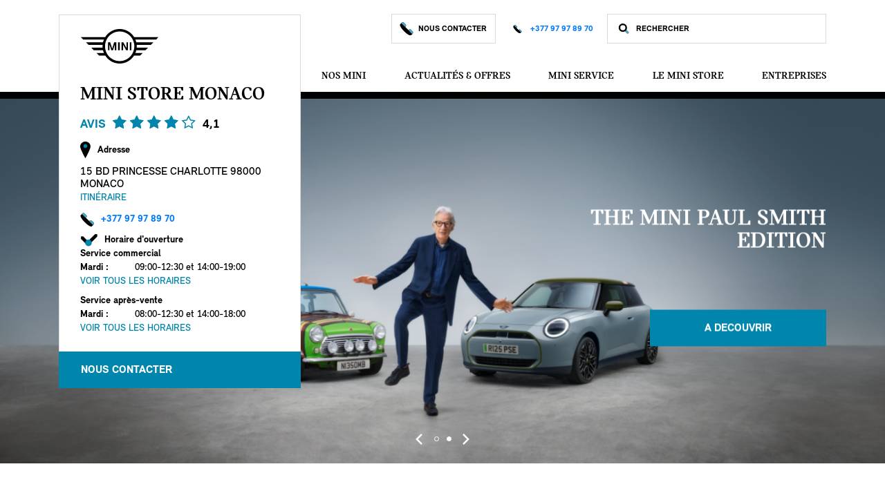

--- FILE ---
content_type: text/html; charset=UTF-8
request_url: https://partenaire.mini.fr/monaco/
body_size: 21508
content:
<!DOCTYPE html>
<html lang="fr" dir="ltr" prefix="og: https://ogp.me/ns#">
<head>
  <script src="https://cdn.jsdelivr.net/npm/css-vars-ponyfill@1"></script>
  <link type="text/css" rel="stylesheet" href="https://cdnjs.cloudflare.com/ajax/libs/font-awesome/4.7.0/css/font-awesome.min.css" media="all">
  <meta charset="utf-8" />
<meta name="description" content="Votre concessionnaire MINI Store Monaco situé à Monaco propose un large choix de MINI neuves et d&#039;occasion. Trouvez votre modèle !" />
<link rel="shortlink" href="https://partenaire.mini.fr/monaco/" />
<link rel="canonical" href="https://partenaire.mini.fr/monaco/" />
<meta name="Generator" content="Drupal 10 (https://www.drupal.org)" />
<meta name="MobileOptimized" content="width" />
<meta name="HandheldFriendly" content="true" />
<meta name="viewport" content="width=device-width, initial-scale=1.0" />
<link rel="icon" href="/themes/custom/mini_base/favicon.ico" type="image/vnd.microsoft.icon" />

    <title>Concessionnaire MINI Store Monaco | 98</title>
    <link rel="stylesheet" media="all" href="/sites/default/files/css/css_8TjlvDjKFIzHXA8lfh17PgtnqMVLeggM16_GV0WJ51c.css?delta=0&amp;language=fr&amp;theme=mini_base&amp;include=eJxFzDEKwCAMQNELWXOkEjFoIGowpsXbl3bp8oc3_Madz4RGUGQklMPWFu4lKE4sE7Ua5OmKEn-J3tWTsFXKwbYtavA-wsV0G3yNbWQXegAkaiW5" />
<link rel="stylesheet" media="all" href="/sites/default/files/css/css_6HEw3WjqstBqLuZfxGvbAY3VZvA2Khw0NHaAecWKJho.css?delta=1&amp;language=fr&amp;theme=mini_base&amp;include=eJxFzDEKwCAMQNELWXOkEjFoIGowpsXbl3bp8oc3_Madz4RGUGQklMPWFu4lKE4sE7Ua5OmKEn-J3tWTsFXKwbYtavA-wsV0G3yNbWQXegAkaiW5" />

      
        <script>
            document.domain = "mini.fr"; // comment 2018-11-29: Set this value to use a cross-subdomain DOM control. "mini.fr" is the correct value for now, no need to change.
            var ctaContactSelector = "#contact-action";/*** TO BE CHANGED ***/ // comment 2018-11-29: Change this value to the selector of the cta CONTACT.
        </script>
                  <script type="application/ld+json">
            {
              "@context" : "https://schema.org",
              "@type" : "AutoDealer",
              "name" : "MINI STORE MONACO",
              "image": "https://partenaire.mini.fr//themes/custom/mini_base/favicon.ico",
              "logo": "https://partenaire.mini.fr//themes/custom/mini_base/favicon.ico",
              "sameAs": ["https:\/\/www.facebook.com\/MINISTOREMONACO\/","https:\/\/www.instagram.com\/ministoremonaco\/?hl=fr","https:\/\/www.linkedin.com\/company\/mini-mystore-monaco\/"],
              "@id": "https://partenaire.mini.fr/monaco/",
              "url": "https://partenaire.mini.fr/monaco/",
              "telephone": "+377 97 97 89 70",
              "priceRange": "€€€",
              "address": {
                "@type": "PostalAddress",
                "streetAddress": "15 Bd Princesse Charlotte ",
                "addressLocality": "monaco",
                "postalCode": "98000",
                "addressCountry": "FR"
              },
              "openingHours": ["Mo 09:00-12:30","Mo 14:00-19:00","Tu 09:00-12:30","Tu 14:00-19:00","We 09:00-12:30","We 14:00-19:00","Th 09:00-12:30","Th 14:00-19:00","Fr 09:00-12:30","Fr 14:00-19:00","Sa 10:00-12:30","Sa 14:00-18:00"]
            }
          </script>
                                      <!--ePaas script-->
            <script type="text/javascript" src="https://www.bmw.com/etc/clientlibs/wcmp/consentcontroller.fallback/epaas.js" onload="epaas.api.initialize({tenant: 'partenaire_mini_fr-_monaco', locale: 'fr_FR', async: false})"></script>
            <!--end ePaas script-->
                          <!-- adobe tag -->
        <script src="//assets.adobedtm.com/8917c9d60a77/c621582fc030/launch-0c3c3f130fb8.min.js" async></script>
        <!-- adobe tag -->
</head>

<body>

<a href="#main-content" class="visually-hidden focusable">
  Aller au contenu principal
</a>

<div class="visuallyhidden">
  <svg xmlns="http://www.w3.org/2000/svg" xmlns:xlink="http://www.w3.org/1999/xlink"><symbol id="icon-0-km" viewBox="0 0 42 42"><path d="M21 41.3l-4.6-3.1-5.5.4-2.4-5-5-2.4.4-5.5L.7 21l3.1-4.6-.4-5.5 5-2.4 2.4-5 5.5.4L21 .7l4.6 3.1 5.5-.4 2.4 5 5 2.4-.4 5.5 3.1 4.6-3.1 4.6.4 5.5-5 2.4-2.4 5-5.5-.4-4.6 3.3zm-4.5-5.2c.3 0 .6.1.9.3l3.6 2.4 3.6-2.4c.3-.2.7-.3 1-.3l4.3.3 1.9-3.9c.2-.3.4-.6.8-.8l3.9-1.9-.3-4.3c0-.4.1-.7.3-1l2.4-3.6-2.4-3.6c-.2-.3-.3-.7-.3-1l.3-4.3-3.9-1.9c-.3-.2-.6-.4-.8-.8l-1.9-3.9-4.3.3c-.4 0-.7-.1-1-.3L21 3.2l-3.6 2.4c-.3.2-.7.3-1 .3l-4.3-.3-1.9 3.9c-.2.3-.4.6-.8.8l-3.9 1.9.3 4.3c0 .4-.1.7-.3 1L3.2 21l2.4 3.6c.2.3.3.7.3 1l-.3 4.3 3.9 1.9c.3.2.6.4.8.8l1.9 3.9 4.3-.4zm-8.1-2.7zM4 25.7zm34-9.4zm-4.6-7.9z"/><path d="M13.5 27.3c3.2 0 5.2-2.9 5.2-7.3 0-4.5-2.2-7.5-5.2-7.5s-5.2 3-5.2 7.5c0 4.4 2 7.3 5.2 7.3zm0-.9c-1.5 0-2.6-2.7-2.6-6.4s1.1-6.4 2.6-6.4 2.6 2.8 2.6 6.4c0 3.7-1.1 6.4-2.6 6.4zm11.3-.8L22.9 23l1.6-1.7h.7V21h-2v.3h.7L22.2 23h-.4v-4.7l-1.6.1v.3h.8v6.9h-.7v.3h2.2v-.3h-.7v-2.2h.4l1.8 2.5h1.5v-.3h-.7zm8.1 0v-3c0-1.1-.5-1.7-1.5-1.7-.6 0-1.1.3-1.4.7-.2-.5-.7-.7-1.3-.7-.6 0-1 .2-1.3.6V21l-1.5.1v.3h.7v4.3h-.7v.3H28v-.3h-.6v-3.1c0-.7.5-1.2 1.1-1.2.6 0 .8.4.8 1.2v3.2h-.6v.3h2.1v-.3h-.6v-3.1c0-.7.5-1.2 1.1-1.2.6 0 .8.4.8 1.2v3.2h-.6v.3h2.1v-.3h-.7z" fill="#0085ac"/></symbol><symbol id="icon-24-months-assitance" viewBox="0 0 80 80"><path d="M53.307 5S35.806 1.667 33.472 15.833C31.138 30 40 36 40 36s15.505 3 20.122 0c4.616-3 10.322-16.4 8.017-19.333-2.305-2.933-3.5-1.667-3.5-1.667l-8.534 7-7.107-1-1.053-8 5.362-8z" fill="#0085AC"/><path d="M8.085 61.315c1.243 1.241 2.75 2.035 3.822 2.49L37.99 37.769a20.737 20.737 0 01-5.832-5.821L5.983 58.07a9.326 9.326 0 002.102 3.245zM60.08 31.27c3.649-3.644 5.066-8.811 4.117-13.625l-5.051 5.042-1.918 1.912-2.687-.35-3.624-.475-4.187-.549-1.38-10.478 1.918-1.914 5.064-5.052a15.33 15.33 0 00-2.988-.293A15.005 15.005 0 0038.671 9.9c-5.904 5.891-5.904 15.476-.002 21.369a15.057 15.057 0 0010.705 4.424c4.045 0 7.845-1.57 10.706-4.424zM34.78 6.022A20.54 20.54 0 0149.345 0c4.373 0 8.746 1.38 12.412 4.134l-10.6 10.58.476 3.619 3.625.473L65.86 8.226c6.086 8.071 5.47 19.577-1.89 26.925a20.597 20.597 0 01-14.595 6.031 20.78 20.78 0 01-6.1-.925L13.474 70l-1.506-.374c-.182-.046-4.476-1.14-7.772-4.43C.844 61.846.241 58.05.184 57.628L0 56.28l29.665-29.606c-2.183-7.063-.484-15.063 5.116-20.652z"/><path d="M47.6 74.44c5.76 0 9.48-5.32 9.48-13.24 0-8.12-3.92-13.6-9.48-13.6-5.56 0-9.48 5.48-9.48 13.6 0 7.92 3.72 13.24 9.48 13.24zm0-1.76c-2.72 0-4.72-4.88-4.72-11.64 0-6.72 2-11.72 4.72-11.72 2.72 0 4.72 5 4.72 11.72 0 6.76-2 11.64-4.72 11.64zm15.01-3.32c-1.36 0-2.6 1.08-2.6 2.48 0 1.32 1.08 2.48 2.36 2.48.12 0 .28 0 .4-.04-.2 1.84-2.12 2.96-2.8 3.24l.92 1.48c.12 0 4.6-1.76 4.6-6.32 0-2.36-1.52-3.32-2.88-3.32zm6.184-4.6h9.12v-2.32h-9.12v2.32z"/></symbol><symbol id="icon-24-months" viewBox="0 0 88 88"><path d="M44 87.1l-9.8-6.7-11.8.9-5.1-10.6-10.6-5.2.9-11.8L.9 44l6.7-9.8-.9-11.7 10.6-5.1 5.1-10.6 11.8.9L44 .9l9.8 6.7 11.8-.9 5.1 10.6 10.6 5.1-.9 11.8 6.7 9.8-6.7 9.8.9 11.8-10.6 5.1-5.1 10.6-11.8-.9-9.8 6.7zm-8.4-11.8L44 81l8.4-5.7 10.1.7 4.4-9.2 9.2-4.4-.8-10.1L81 44l-5.7-8.4.7-10.1-9.2-4.4-4.3-9.1-10.1.8L44 7l-8.4 5.7-10.1-.7-4.4 9.2-9.1 4.3.8 10.1L7 44l5.7 8.4-.7 10.1 9.2 4.4 4.4 9.2 10-.8zM69 68.4l2 1.3-2-1.3z"/><path d="M30.6 42.7c9-7.8 11.4-10.6 11.4-14.4 0-5.3-4.7-7.6-8.9-7.6-3.4 0-6 1.5-7.5 3v4.8h3.2c.4-4.5 2-6 4.3-6 2.8 0 4.2 2.4 4.2 6.1 0 4.3-2 7.4-11.5 17V47h16.4v-4.3H30.6zM64.7 38H61V21h-6l-9.8 17.8v2.3h11.3V47H61v-5.9h3.6V38zm-16.6 0L56 23.3h.6V38h-8.5zm-9.6 23.4v-5.5c0-2.1-.9-3.1-2.8-3.1-1.2 0-2.1.5-2.6 1.3-.4-.8-1.3-1.3-2.4-1.3-1.1 0-1.9.3-2.4 1v-.9l-2.7.1v.6h1.3v7.8h-1.3v.6h3.9v-.6h-1.1v-5.7c0-1.3.9-2.3 2-2.3 1 0 1.5.7 1.5 2.2v5.8h-1.1v.6h3.8v-.6h-1.1v-5.7c0-1.3.9-2.3 2-2.3 1 0 1.5.7 1.5 2.2v5.8h-1v.6h3.8v-.6h-1.3zm6.3.8c2.5 0 4.2-2.1 4.2-4.9 0-2.7-1.6-4.6-4-4.6-2.5 0-4.2 2-4.2 4.9.1 2.8 1.7 4.6 4 4.6zm.4-.6c-1.6 0-2.7-2-2.7-4.6 0-2.3.9-3.7 2.3-3.7 1.6 0 2.6 1.9 2.6 4.5s-1 3.8-2.2 3.8zm6.2-11.5c0 .7.6 1.3 1.3 1.3s1.3-.6 1.3-1.3c0-.7-.6-1.3-1.3-1.3s-1.3.6-1.3 1.3zm-1 11.9h4.7v-.6h-1.6v-8.6l-3 .2v.6H52v7.8h-1.6v.6zm9.3.2c2 0 3.4-1 3.4-2.5 0-.9-.5-1.6-1.5-2.2l-2.9-1.6c-.4-.2-.6-.6-.6-1 0-.9.7-1.5 1.7-1.5 1.3 0 1.9.8 1.9 2.5h1v-2.1c-.5-.6-1.7-.9-2.9-.9-1.9 0-3.1.9-3.1 2.4 0 .8.4 1.5 1.2 2l3 1.7c.5.3.7.7.7 1.2 0 1-.8 1.6-1.9 1.6-1.4 0-2.1-.9-2.1-2.5h-1v2.1c.5.4 1.8.8 3.1.8z" fill="#0085ac"/></symbol><symbol id="icon-360-checks" viewBox="0 0 112 87"><path d="M59.22 30.38c1.47-.69 2.79-2.01 2.79-4.11 0-3-2.67-5.01-6.33-5.01-2.25 0-4.29.75-5.64 2.19v3.63h2.37c.27-3.39 1.56-4.5 3.15-4.5 1.98 0 2.97 1.71 2.97 3.57 0 2.7-2.1 4.02-4.05 4.02v1.41h1.14c2.19 0 3.48 1.5 3.48 3.99 0 3-1.89 4.08-3.9 4.08-1.83 0-3.6-.87-4.74-2.88l-1.17.72c1.32 2.43 3.72 3.84 6.36 3.84 2.85 0 7.02-1.65 7.02-5.85 0-2.88-1.95-4.62-3.45-5.1zm13.478-1.83c-1.5 0-2.88.54-3.9 1.59.27-4.71 1.89-7.29 4.53-7.29 1.17 0 2.49.51 3.6 2.19l1.02-.9c-1.2-1.92-2.97-2.88-5.04-2.88-4.11 0-7.8 3.78-7.8 10.62 0 6.81 3.66 9.45 7.17 9.45 3.33 0 6.54-2.4 6.54-6.51 0-4.08-3.12-6.27-6.12-6.27zm0 11.46c-2.13 0-3.75-2.58-3.9-7.56.63-1.44 1.92-2.37 3.24-2.37 1.77 0 3.21 1.68 3.21 5.37 0 2.46-.66 4.56-2.55 4.56zm15.068 1.32c4.32 0 7.11-3.99 7.11-9.93 0-6.09-2.94-10.2-7.11-10.2s-7.11 4.11-7.11 10.2c0 5.94 2.79 9.93 7.11 9.93zm0-1.32c-2.04 0-3.54-3.66-3.54-8.73 0-5.04 1.5-8.79 3.54-8.79s3.54 3.75 3.54 8.79c0 5.07-1.5 8.73-3.54 8.73zm12.309-12.96c1.83 0 3.3-1.5 3.3-3.33 0-1.77-1.47-3.18-3.3-3.18-1.83 0-3.3 1.41-3.3 3.18 0 1.83 1.47 3.33 3.3 3.33zm0-1.8c-.84 0-1.47-.72-1.47-1.53 0-.75.63-1.47 1.47-1.47s1.47.72 1.47 1.47c0 .81-.63 1.53-1.47 1.53z" fill="#0085AC"/><path d="M13.34 45.01c-.262 16.07 12.526 29.338 28.563 29.637 16.037.299 29.249-12.485 29.51-28.554l-5.807-.109c-.21 12.856-10.779 23.083-23.608 22.844-12.83-.24-23.06-10.854-22.85-23.71.187-11.535 8.718-20.955 19.738-22.594l-4.37 6.032 4.702 3.426 6.817-9.41 3.41-4.704-4.704-3.426-9.405-6.853-3.409 4.704 6.13 4.467C24.262 18.79 13.576 30.575 13.34 45.01z"/></symbol><symbol id="icon-arrow-down" viewBox="0 0 84 45"><path d="M1.781.969A2 2 0 00.594 4.406l40 40a2 2 0 002.812 0l40-40a2 2 0 10-2.812-2.844L42 40.157 3.406 1.563A2 2 0 001.781.969z" fill-rule="evenodd"/></symbol><symbol id="icon-arrow-left" viewBox="0 0 50 80"><path d="M.6 40l40-40 8.8 8.8L18.2 40l31.2 31.2-8.8 8.8z" fill-rule="evenodd"/></symbol><symbol id="icon-arrow-right" viewBox="0 0 50 80"><path d="M49.4 40l-40 40-8.8-8.8L31.8 40 .6 8.8 9.4 0z" fill-rule="evenodd"/></symbol><symbol id="icon-attractive-price" viewBox="0 0 42 42"><path d="M21 41.3l-4.6-3.1-5.5.4-2.4-5-5-2.4.4-5.5L.7 21l3.1-4.6-.4-5.5 5-2.4 2.4-5 5.5.4L21 .7l4.6 3.1 5.5-.4 2.4 5 5 2.4-.4 5.5 3.1 4.6-3.1 4.6.4 5.5-5 2.4-2.4 5-5.5-.4-4.6 3.3zm-4.5-5.2c.3 0 .6.1.9.3l3.6 2.4 3.6-2.4c.3-.2.7-.3 1-.3l4.3.3 1.9-3.9c.2-.3.4-.6.8-.8l3.9-1.9-.3-4.3c0-.4.1-.7.3-1l2.4-3.6-2.4-3.6c-.2-.3-.3-.7-.3-1l.3-4.3-3.9-1.9c-.3-.2-.6-.4-.8-.8l-1.9-3.9-4.3.3c-.4 0-.7-.1-1-.3L21 3.2l-3.6 2.4c-.3.2-.7.3-1 .3l-4.3-.3-1.9 3.9c-.2.3-.4.6-.8.8l-3.9 1.9.3 4.3c0 .4-.1.7-.3 1L3.2 21l2.4 3.6c.2.3.3.7.3 1l-.3 4.3 3.9 1.9c.3.2.6.4.8.8l1.9 3.9 4.3-.4zm-8.1-2.7zM4 25.7zm34-9.4zm-4.6-7.9z"/><path d="M26.5 24.7c-.7 1.9-1.9 3-4.2 3-2.5 0-4.3-1.6-4.9-4.5h6.5v-1.8h-6.7v-2h6.7v-1.8h-6.5c.6-2.7 2.2-4.2 4.8-4.2 2.2 0 3.5 1.1 4.1 2.7h2.9c-.8-3-3.1-5.2-7-5.2-4.1 0-6.8 2.5-7.6 6.7h-2.3v1.8h2v2h-2v1.8h2.2c.8 4.3 3.4 7 7.6 7 3.9 0 6.4-2.3 7.1-5.5h-2.7z" fill="#0085ac"/></symbol><symbol id="icon-car-manual" viewBox="0 0 32 32"><path fill-rule="evenodd" clip-rule="evenodd" d="M13.236 16.75h-3.15L9 17.836v2.955L10.403 23h3.261l.336-.336.336.336h3.31L19 20.781v-2.945l-1.086-1.086h-3.15l-.764.382-.764-.382zM11 20.21v-1.46h1.764l.236.118v1.968l-.164.164h-1.334L11 20.21zm4 .626v-1.968l.236-.118H17v1.469l-.477.781h-1.359L15 20.836zM21 4h-5v11h5c.373 0 .606.12.743.257s.257.37.257.743h2c0-.373.12-.606.257-.743S24.627 15 25 15h5V4h-5c-.753 0-1.456.232-2 .698C22.456 4.232 21.753 4 21 4zm3 9.149c.316-.1.652-.149 1-.149h3V6h-3c-.373 0-.606.12-.743.257S24 6.627 24 7v6.149zm-2 0V7c0-.373-.12-.606-.257-.743S21.373 6 21 6h-3v7h3c.348 0 .684.05 1 .149z" fill="currentColor" class="bmwfcol"/><path d="M20 17.522c1.43-.102 2.491-.22 3.462-.421.044-.002.456-.101.456-.101h1.849c.142.324.233.674.233 1.043V27h-6v-1.18a94.844 94.844 0 01-12 0V27H2v-8.957c0-.842.475-1.58.945-2.154.363-.444.817-.895 1.29-1.34a3.869 3.869 0 00-.08-.01c-.398-.042-.91-.04-1.695-.04L2 14.5v-2h.434c.774-.002 1.417-.004 1.93.05.352.037.682.103.994.223.156-.285.328-.582.512-.875.28-.446.599-.902.942-1.29.328-.374.745-.764 1.235-.98C9.28 9.089 10.162 9 14 9v2c-3.911 0-4.363.116-5.149.46-.093.041-.278.173-.538.469-.246.28-.502.638-.75 1.032-.12.194-.238.392-.347.586l.214-.01c1.04-.047 2.49-.044 4.501-.04.633.002 1.321.003 2.069.003v2c-.774 0-1.478-.001-2.119-.003-1.99-.004-3.373-.006-4.362.038-.653.029-1.075.076-1.357.14-.207.048-.295.095-.33.117-.52.484-.962.913-1.294 1.308.97.202 2.032.32 3.462.422v2.005c-1.595-.11-2.828-.243-4-.496V25h2v-1.327l1.073.079c4.707.343 9.147.343 13.854 0L22 23.674V25h2v-5.97c-1.172.254-2.404.386-4 .497v-2.005z" fill="currentColor" class="bmwfcol"/></symbol><symbol id="icon-checked-vehicle" viewBox="0 0 80 80"><path d="M17.203 42.591c-.886-1.02-.65-2.707.527-3.77 1.176-1.063 2.848-1.098 3.733-.079.886 1.02.65 2.708-.526 3.77-1.178 1.064-2.849 1.099-3.734.079"/><path d="M27.32 54.612h-8.89v4.875h-4.367V41.77c0-2.533 1.44-4.819 3.664-5.825l.767-.346 1.386-.56h22.58L27.32 54.613zM25.04 20.13c.21-.577.724-.95 1.305-.95h23.309c.58 0 1.094.373 1.304.95l.865 2.874-5.3 6.855H23.48l-2.788.712L25.04 20.13zm30.503-1.962c-.91-2.49-3.279-4.168-5.89-4.168H26.346c-2.61 0-4.979 1.678-5.89 4.168l-4.942 11.863-1.45-1.516v-2.063H6v6.011h4.559l1.593 1.381c-1.966 2.157-3.046 4.967-3.046 7.926v18.685c0 2.32 1.807 4.212 4.027 4.212h6.213c2.227 0 4.039-1.895 4.039-4.224v-.649l32.158-41.626z"/><path d="M38 40.667H27.487c-2.486 0-5.332 2.582-5.487 4.803 0 0 .611 3.206 4.078 3.187l5.92.01S37.99 40.812 38 40.812v-.145z"/><path d="M57.528 18.643S44 19.233 44 30.483c0 11.247 11.728 10.779 15.098 10.779 3.37 0 11.2-9.417 8.141-15.091-.063-.117-1.45-.097-1.551-.171-1.025-.756-5.361 5.876-5.361 5.876h-5.78v-7.16l2.98-6.073z" fill="#0085AC"/><path d="M28.997 63.116c.992.778 2.133 1.213 2.934 1.444l16.254-20.865a14.905 14.905 0 01-4.655-3.647L27.219 60.983c.316.597.869 1.42 1.778 2.133zm34.158-26.454c2.19-2.8 2.724-6.456 1.67-9.672l-3.03 3.876-1.15 1.47-1.867-.014-2.518-.022-2.91-.024-1.823-7.057 1.15-1.47 3.038-3.885a10.55 10.55 0 00-2.068.05 10.331 10.331 0 00-6.927 3.918c-3.542 4.528-2.736 11.09 1.795 14.628a10.368 10.368 0 007.691 2.13 10.369 10.369 0 006.95-3.928zM43.182 21.335a14.672 14.672 0 019.801-5.537c3.1-.38 6.321.217 9.16 1.85l-6.594 8.425.652 2.523 2.611.02 6.595-8.423c5.018 5.192 5.583 13.402 1.004 19.253a14.712 14.712 0 01-9.822 5.546c-1.459.18-2.945.135-4.405-.125l-18.537 23.68-1.101-.133c-.133-.017-3.273-.419-5.896-2.465-2.668-2.082-3.426-4.721-3.503-5.015l-.248-.94 18.454-23.572c-2.162-4.817-1.654-10.637 1.83-15.087z"/></symbol><symbol id="icon-colour" viewBox="0 0 10 13"><g fill="none" fill-rule="evenodd"><path d="M0 8.119C0 5.579 4.6 0 4.6 0s4.6 5.578 4.6 8.119a4.6 4.6 0 01-9.2 0z" fill="#000"/><path d="M5 5.412C5 4.032 7.5 1 7.5 1S10 4.032 10 5.412a2.5 2.5 0 11-5 0z" fill="#0085AC"/></g></symbol><symbol id="icon-energy" viewBox="0 0 12 15"><g fill="none" fill-rule="evenodd"><path d="M.097 7.965L6.093.155s.322-.327.793-.031c0 0 .262.272.158.571C6.94.994 5.87 5.33 5.87 5.33h3.617s.353-.002.476.317c.122.32-.095.603-.095.603l-5.9 7.715s-.457.355-.826 0c-.234-.285-.158-.508-.158-.508l1.205-4.635H.446s-.359-.065-.412-.318c0 0-.108-.285.063-.54z" fill="#000"/><path d="M7.048 11.017l2.998-3.939s.162-.165.397-.016c0 0 .131.138.08.288-.053.151-.588 2.338-.588 2.338h1.808s.177 0 .238.16c.061.161-.047.304-.047.304l-2.95 3.891s-.228.18-.413 0c-.117-.143-.08-.256-.08-.256l.604-2.338H7.223s-.18-.032-.206-.16c0 0-.054-.144.031-.272z" fill="#0085AC"/></g></symbol><symbol id="icon-facebook-blue" viewBox="0 0 28 28"><path d="M14 28C6.268 28 0 21.732 0 14S6.268 0 14 0s14 6.268 14 14-6.268 14-14 14zm-3-16.37v2.094h1.5V21h2.812v-7.276h2.224l.166-2.094h-2.39V9.995c0-.563.522-.764 1.105-.764s1.209.174 1.209.174L18 7.261S17.203 7 15.312 7c-1.162 0-1.838.427-2.329 1.054-.467.592-.483 1.55-.483 2.17v1.406H11z" fill="#4167B2" fill-rule="evenodd"/></symbol><symbol id="icon-facebook" viewBox="0 0 30 30"><g fill-rule="evenodd"><path d="M15 29v-1c7.18 0 13-5.82 13-13 0-7.179-5.82-13-13-13S2 7.82 2 15s5.82 13 13 13v1zm0 0v1C6.715 30 0 23.285 0 15 0 6.716 6.716 0 15 0c8.284 0 15 6.716 15 15 0 8.285-6.716 15-15 15v-1z" fill-rule="nonzero"/><path d="M12 12.63h1.5v-1.407c0-.62.016-1.577.483-2.169C14.474 8.427 15.15 8 16.312 8c1.89 0 2.688.26 2.688.26l-.374 2.145s-.626-.174-1.209-.174c-.583 0-1.105.201-1.105.764v1.635h2.39l-.166 2.094h-2.224V22H13.5v-7.276H12V12.63z"/></g></symbol><symbol id="icon-fax" viewBox="0 0 20 22"><g fill="none" fill-rule="evenodd"><path fill="#0085AC" d="M4 13h12v8H4z"/><path d="M15.977 19.46c0 .714-.538 1.293-1.201 1.293H5.224c-.663 0-1.201-.579-1.201-1.292v-5.874h11.954v5.874zM17.81 6.633h-.842V2.357c0-1.302-.981-2.357-2.191-2.357H5.224c-1.21 0-2.19 1.055-2.19 2.357v4.275H2.19C.98 6.632 0 7.687 0 8.988v6.833c0 1.302.98 2.357 2.19 2.357h.843v1.283c0 1.301.981 2.356 2.191 2.356h9.552c1.21 0 2.19-1.055 2.19-2.356v-1.283h.843c1.21 0 2.191-1.055 2.191-2.357V8.988c0-1.301-.98-2.356-2.19-2.356z" fill="#000"/></g></symbol><symbol id="icon-funding-blue" viewBox="0 0 80 80"><g fill="#0085AC" fill-rule="evenodd"><circle cx="49" cy="66" r="14"/><path d="M56.296 65.185c0-4.9-3.988-8.889-8.889-8.889-4.9 0-8.888 3.988-8.888 8.89 0 4.9 3.988 8.888 8.888 8.888 4.901 0 8.89-3.988 8.89-8.889zM5.926 8.89v8.889h50.37v-8.89H44.403v3.322h-6.168V8.889H23.987v3.32H17.82V8.89H5.926zm57.451 55.726C63.377 73.1 56.387 80 47.793 80c-8.595 0-15.585-6.9-15.585-15.385 0-2.666.694-5.175 1.908-7.366H0V4.086h18.255V0h6.234v4.086h14.4V0h6.234v4.086h18.254v21.608c3.799-.26 7.701.827 10.885 3.375 4.752 3.803 6.618 9.811 5.352 15.337a17.494 17.494 0 00-3.804-4.242 17.373 17.373 0 00-2.384-1.586 9.106 9.106 0 00-3.088-4.728c-4.006-3.208-9.907-2.599-13.153 1.356-.914 1.112-1.469 2.376-1.77 3.682a17.43 17.43 0 00-4.45 3.838c-.145.179-.263.37-.4.552-.464.285-.915.589-1.355.915-.931-4.382.06-9.122 3.131-12.864a15.506 15.506 0 014.803-3.9v-2.19H6.234v25.856h34.128a15.647 15.647 0 017.43-1.864c8.595 0 15.585 6.9 15.585 15.384zm1.608-23.134a15.06 15.06 0 00-11.652 5.493 18.029 18.029 0 015.84 2.597c1.574-1.327 3.588-2.158 5.812-2.158 4.967 0 9.009 3.992 9.009 8.898 0 4.24-3.023 7.783-7.047 8.67a17.502 17.502 0 01-1.367 6.13C73.584 70.8 80 64.29 80 56.311c0-8.178-6.735-14.83-15.015-14.83zM30.068 35.98l-2.835 1.452v-5.468l4.418-2.333h3.84v13.772h3.028v4.005H26.667v-4.005h3.4V35.98z"/></g></symbol><symbol id="icon-funding-round" viewBox="0 0 42 42"><path d="M21 42C9.4 42 0 32.6 0 21S9.4 0 21 0s21 9.4 21 21-9.4 21-21 21zm0-40C10.5 2 2 10.5 2 21s8.5 19 19 19 19-8.5 19-19S31.5 2 21 2z"/><circle cx="23" cy="29" r="4" fill="#0085ac" transform="translate(1 1)"/><path d="M27 30c0-1.7-1.3-3-3-3s-3 1.3-3 3 1.3 3 3 3 3-1.3 3-3zM10 11v3h17v-3h-4v1.1h-2.1V11h-4.8v1.1H14V11h-4zm19.4 18.8c0 2.9-2.4 5.2-5.3 5.2s-5.3-2.3-5.3-5.2c0-.9.2-1.7.6-2.5H8V9.4h6.2V8h2.1v1.4h4.9V8h2.1v1.4h6.2v7.3c1.3-.1 2.6.3 3.7 1.1 1.6 1.3 2.2 3.3 1.8 5.2-.3-.5-.8-1-1.3-1.4-.3-.2-.5-.4-.8-.5-.2-.6-.5-1.2-1-1.6-1.4-1.1-3.3-.9-4.4.5-.3.4-.5.8-.6 1.2-.6.3-1.1.8-1.5 1.3 0 .1-.1.1-.1.2-.2.1-.3.2-.5.3-.3-1.5 0-3.1 1.1-4.3.5-.6 1-1 1.6-1.3v-.7H10.1v8.7h11.5c.7-.4 1.6-.6 2.5-.6 2.9-.2 5.3 2.1 5.3 5zm.5-7.8c-1.6 0-3 .7-3.9 1.9.7.2 1.4.5 2 .9.5-.4 1.2-.7 2-.7 1.7 0 3 1.3 3 3 0 1.4-1 2.6-2.4 2.9 0 .7-.2 1.4-.5 2.1 2.7-.1 4.9-2.3 4.9-5 0-2.9-2.3-5.1-5.1-5.1zm-11.8-1.9l-1 .5v-1.8l1.5-.8H20v4.6h1V24h-4v-1.4h1.1v-2.5z" fill="#000105"/></symbol><symbol id="icon-funding" viewBox="0 0 80 80"><circle fill="#0085AC" cx="49" cy="66" r="14"/><path d="M56.296 65.185c0-4.9-3.988-8.889-8.889-8.889-4.9 0-8.888 3.988-8.888 8.89 0 4.9 3.988 8.888 8.888 8.888 4.901 0 8.89-3.988 8.89-8.889zM5.926 8.89v8.889h50.37v-8.89H44.403v3.322h-6.168V8.889H23.987v3.32H17.82V8.89H5.926zm57.451 55.726C63.377 73.1 56.387 80 47.793 80c-8.595 0-15.585-6.9-15.585-15.385 0-2.666.694-5.175 1.908-7.366H0V4.086h18.255V0h6.234v4.086h14.4V0h6.234v4.086h18.254v21.608c3.799-.26 7.701.827 10.885 3.375 4.752 3.803 6.618 9.811 5.352 15.337a17.494 17.494 0 00-3.804-4.242 17.373 17.373 0 00-2.384-1.586 9.106 9.106 0 00-3.088-4.728c-4.006-3.208-9.907-2.599-13.153 1.356-.914 1.112-1.469 2.376-1.77 3.682a17.43 17.43 0 00-4.45 3.838c-.145.179-.263.37-.4.552-.464.285-.915.589-1.355.915-.931-4.382.06-9.122 3.131-12.864a15.506 15.506 0 014.803-3.9v-2.19H6.234v25.856h34.128a15.647 15.647 0 017.43-1.864c8.595 0 15.585 6.9 15.585 15.384zm1.608-23.134a15.06 15.06 0 00-11.652 5.493 18.029 18.029 0 015.84 2.597c1.574-1.327 3.588-2.158 5.812-2.158 4.967 0 9.009 3.992 9.009 8.898 0 4.24-3.023 7.783-7.047 8.67a17.502 17.502 0 01-1.367 6.13C73.584 70.8 80 64.29 80 56.311c0-8.178-6.735-14.83-15.015-14.83zM30.068 35.98l-2.835 1.452v-5.468l4.418-2.333h3.84v13.772h3.028v4.005H26.667v-4.005h3.4V35.98z"/></symbol><symbol id="icon-info" viewBox="0 0 13 13"><circle cx="6.5" cy="6.5" r="6.5" fill="#0085ac"/><path d="M5.6 4.7h1.6v6.6H5.6zm0-2.6h1.6v1.6H5.6z" fill="#fff"/></symbol><symbol id="icon-instagram-blue" viewBox="0 0 28 28"><path d="M14 28C6.268 28 0 21.732 0 14S6.268 0 14 0s14 6.268 14 14-6.268 14-14 14zm5.636-9.706c0 .74-.6 1.341-1.342 1.341H9.706c-.74 0-1.341-.6-1.341-1.34v-5.732h2.09A3.8 3.8 0 0010.172 14 3.833 3.833 0 0014 17.828 3.833 3.833 0 0017.828 14c0-.508-.102-.993-.282-1.437h2.09v5.731zm-7.633-5.731A2.46 2.46 0 0114 11.536c.822 0 1.55.406 1.998 1.027.293.405.466.9.466 1.437A2.467 2.467 0 0114 16.464 2.467 2.467 0 0111.536 14c0-.537.175-1.032.467-1.437zm7.068-3.95h.31v2.373l-2.367.007-.007-2.373 2.064-.007zM18.294 7H9.706A2.709 2.709 0 007 9.705v8.589A2.71 2.71 0 009.706 21h8.588A2.709 2.709 0 0021 18.294V9.705A2.708 2.708 0 0018.294 7z" fill="#308DEE" fill-rule="evenodd"/></symbol><symbol id="icon-instagram" viewBox="0 0 30 30"><path d="M15 29v-1c7.18 0 13-5.82 13-13S22.18 2 15 2 2 7.82 2 15s5.82 13 13 13v1zm0 0v1C6.715 30 0 23.285 0 15S6.715 0 15 0s15 6.716 15 15c0 8.284-6.715 15-15 15v-1z"/><path d="M20.636 19.294c0 .74-.6 1.341-1.342 1.341h-8.588c-.74 0-1.341-.6-1.341-1.34v-5.732h2.09A3.8 3.8 0 0011.172 15 3.833 3.833 0 0015 18.828 3.833 3.833 0 0018.828 15c0-.508-.102-.993-.282-1.437h2.09v5.731zm-7.633-5.731A2.46 2.46 0 0115 12.536c.822 0 1.55.406 1.998 1.027.293.405.466.9.466 1.437A2.467 2.467 0 0115 17.464 2.467 2.467 0 0112.536 15c0-.537.175-1.032.467-1.437zm7.068-3.95h.31v2.373l-2.367.007-.007-2.373 2.064-.007zM19.294 8h-8.588A2.709 2.709 0 008 10.705v8.589A2.71 2.71 0 0010.706 22h8.588A2.709 2.709 0 0022 19.294v-8.589A2.708 2.708 0 0019.294 8z"/></symbol><symbol id="icon-linkedin" viewBox="0 0 24 24"><path d="M12 2c5.514 0 10 4.486 10 10s-4.486 10-10 10S2 17.514 2 12 6.486 2 12 2zm0-2C5.373 0 0 5.373 0 12s5.373 12 12 12 12-5.373 12-12S18.627 0 12 0zm-2 8c0 .557-.447 1.008-1 1.008S8 8.558 8 8c0-.557.447-1.008 1-1.008S10 7.444 10 8zm0 2H8v6h2v-6zm3 0h-2v6h2v-2.861c0-1.722 2.002-1.881 2.002 0V16H17v-3.359c0-3.284-3.128-3.164-4-1.548V10z"/></symbol><symbol id="icon-logo" viewBox="0 0 100 44"><path fill-rule="evenodd" clip-rule="evenodd" d="M49.625 0l-1.918.08-1.835.265-1.818.372-1.785.586-1.677.664-1.577.85-1.558.956-1.447 1.09-1.338 1.196-1.237 1.274-1.158 1.382-.999 1.515H.087l3.104 3.16h26.441l-.688 1.782-.53 1.86H6.815l3.103 3.136h18.027l-.08 1.858v.904l.08.903H13.572l3.074 3.136h11.768l.53 1.887.688 1.806H20.27l3.133 3.109h7.875l1 1.514 1.157 1.383 1.237 1.3 1.338 1.197 1.447 1.062 1.558.983 1.577.822 1.677.692 1.785.559 1.818.371 1.835.266 1.918.08 1.895-.08 1.867-.266 1.786-.371 1.787-.559 1.678-.692 1.577-.822 1.557-.983 1.447-1.062 1.338-1.196 1.237-1.301 1.147-1.383 1.03-1.514h7.853l3.106-3.11h-9.333l.689-1.805.528-1.887h11.768l3.105-3.136H71.313l.05-.903v-.904l-.05-1.858h17.996l3.105-3.137h-21.6l-.528-1.86-.689-1.78h26.44l3.105-3.16H67.97l-1.029-1.516-1.147-1.382-1.237-1.274-1.338-1.196-1.447-1.09-1.557-.957-1.577-.85-1.678-.663-1.787-.586-1.786-.372L51.52.08 49.625 0zm-1.808 40.786l-1.737-.24-1.706-.425-1.607-.585-1.577-.717-1.468-.85-1.397-.957-1.288-1.09-1.177-1.195-1.107-1.302-.95-1.409-.808-1.514-.739-1.54-.528-1.648-.42-1.753-.238-1.755-.101-1.78.1-1.833.24-1.753.42-1.727.527-1.621.739-1.595.809-1.487.949-1.408 1.107-1.303 1.177-1.221 1.288-1.09 1.397-.957 1.468-.85 1.577-.717 1.607-.585 1.706-.372 1.737-.292 1.808-.053 1.786.053 1.766.292 1.678.372 1.606.585 1.577.717 1.467.85 1.398.957 1.287 1.09L63.4 9.299l1.078 1.303.948 1.408.808 1.487.74 1.595.528 1.621.418 1.727.26 1.753.08 1.833-.08 1.78-.26 1.755-.418 1.753-.529 1.648-.74 1.54-.807 1.514-.948 1.41-1.078 1.301-1.209 1.195-1.287 1.09-1.398.957-1.467.85-1.577.717-1.606.585-1.678.424-1.766.24-1.786.08-1.808-.08zM62.45 26.969h2.056V17.03H62.45v9.938zm-4.172-9.938v7.201l-3.942-7.2h-2.367v9.937h1.937v-7.174l3.923 7.174h2.386V17.03h-1.937zm-10.6 9.938h2.027V17.03h-2.027v9.938zm-5.091-9.938l-2.475 7.945-2.526-7.945h-2.863v9.938h1.925v-7.413l2.386 7.413h2.126l2.315-7.36v7.36h1.997V17.03h-2.885z" fill="#000"/></symbol><symbol id="icon-mail" viewBox="0 0 20 16"><g fill="none" fill-rule="evenodd"><path d="M10.006 9.875L0 0v16h20V.014l-9.994 9.86L11.78 14" fill="#000"/><path d="M18 0H2l8 8 8-8" fill="#0085AC"/></g></symbol><symbol id="icon-mileage" viewBox="0 0 14 13"><g fill="none" fill-rule="evenodd"><path d="M7.28 6.06a.953.953 0 00-.278-.046.968.968 0 000 1.933.968.968 0 00.967-.966.959.959 0 00-.051-.298l2.748-3.182-.25-.249L7.28 6.06z" fill="#0085AC"/><path fill="#000" d="M12.82 10.697l-1.34-.773.31-.537 1.34.774zm-.469-4.026h1.547v1h-1.547zm.469-3.406l.31.536-1.34.774-.31-.536zm-2.876-.762l-.536-.31.774-1.339.536.31zM6.693.084h1v1.547h-1zM3.286 1.163l.536-.31.774 1.34-.536.31zM1.184 3.264l1.34.774-.31.536L.874 3.8zM.106 6.671h1.547v1H.106zm1.079 4.027l-.31-.536 1.34-.774.31.536z"/><path d="M8.55 9.999H5.455c-.597 0-1.083.486-1.083 1.083v.722c0 .596.486 1.082 1.083 1.082H8.55c.597 0 1.083-.485 1.083-1.082v-.722c0-.597-.486-1.083-1.083-1.083z" fill="#0085AC"/></g></symbol><symbol id="icon-minus" viewBox="0 0 42 41"><path d="M41.138 19.104l.052 2.745-40.795.052-.051-2.745 40.794-.052z" fill="#0085AC"/></symbol><symbol id="icon-phone" viewBox="0 0 23 23"><path d="M19.316 13.375c-1.012-1.014-2.56-1.115-3.45-.221l-.914.916-5.505-5.518.875-.877c.912-.914.83-2.483-.182-3.496L7.286 1.318C6.275.304 4.709.22 3.798 1.135L2.719 2.217 1.1 3.862c-.996.998-.59 2.604.069 3.698 2.095 4.454 9.45 12.292 14.8 14.824.194.104 1.196.616 2.2.616.528 0 1.057-.141 1.47-.556l1.709-1.713 1.043-1.037c.447-.449.665-1.093.598-1.769a2.802 2.802 0 00-.818-1.689l-2.854-2.861z"/><path d="M19.316 13.375c-1.012-1.014-2.56-1.115-3.45-.221l-.914.916 6.395 6.661 1.043-1.037c.447-.449.665-1.093.598-1.769a2.802 2.802 0 00-.818-1.689l-2.854-2.861zM9.447 8.552l.875-.877c.912-.914.83-2.483-.182-3.496L7.286 1.318C6.275.304 4.709.22 3.798 1.135L2.719 2.217l6.728 6.335z" fill="#4da9c5"/></symbol><symbol id="icon-plus" viewBox="0 0 65 66"><path d="M34.328 30.791l30.897-.039.083 4.42-30.974.04.039 30.896-4.42.083-.04-30.974-30.896.039-.083-4.42 30.974-.04L29.87-.1l4.42-.083.04 30.974z"/></symbol><symbol id="icon-position" viewBox="0 0 15 25"><g transform="translate(-9 -3)" fill="none" fill-rule="evenodd"><circle fill="#0085AC" cx="15.75" cy="9.75" r="3.75"/><path d="M11.203 5.047C9.734 6.422 9 8.109 9 10.109c0 1.469.844 3.985 2.547 7.578 1.687 3.594 3.328 6.782 4.922 9.563.89-1.609 1.828-3.359 2.828-5.266.984-1.906 2-4.109 3.047-6.593 1.047-2.485 1.578-4.25 1.578-5.282 0-2-.75-3.687-2.219-5.062C20.234 3.687 18.484 3 16.469 3c-2.031 0-3.797.687-5.266 2.047zm2.469 4.484c0-.765.265-1.422.828-1.969.547-.546 1.203-.828 1.969-.828.765 0 1.422.282 1.984.828.547.547.828 1.204.828 1.969 0 .766-.281 1.422-.828 1.969a2.69 2.69 0 01-1.984.828A2.632 2.632 0 0114.5 11.5a2.632 2.632 0 01-.828-1.969z" fill="#000"/></g></symbol><symbol id="icon-puissance" viewBox="0 0 36 40"><path d="M0 30h10v10H0V30zm13-15h10v25H13V15z"/><path d="M26 0h10v40H26V0z" fill="#0085AC"/></symbol><symbol id="icon-ready-availability" viewBox="0 0 42 42"><path d="M23.8 12.4v1.2h-4.5v-1.2h-2v1.2h-5.8v15.9h20V13.7h-5.7v-1.2h-2zm1.7 3.7v-1h3.8v2.7h-16v-2.7h3.8v1H19v-1h4.5v1h2zM13.4 20h16.1v7.8H13.4V20z"/><path d="M23.7 21l-2.8 2.7-1.6-1.6-1.1 1 1.6 1.6 1.1 1 1.1-1 2.8-2.7-1.1-1z" fill="#0085ac"/><path d="M21 41.3l-4.6-3.1-5.5.4-2.4-5-5-2.4.4-5.5L.7 21l3.1-4.6-.4-5.5 5-2.4 2.4-5 5.5.4L21 .7l4.6 3.1 5.5-.4 2.4 5 5 2.4-.4 5.5 3.1 4.6-3.1 4.6.4 5.5-5 2.4-2.4 5-5.5-.4-4.6 3.3zm-4.5-5.2c.3 0 .6.1.9.3l3.6 2.4 3.6-2.4c.3-.2.7-.3 1-.3l4.3.3 1.9-3.9c.2-.3.4-.6.8-.8l3.9-1.9-.3-4.3c0-.4.1-.7.3-1l2.4-3.6-2.4-3.6c-.2-.3-.3-.7-.3-1l.3-4.3-3.9-1.9c-.3-.2-.6-.4-.8-.8l-1.9-3.9-4.3.3c-.4 0-.7-.1-1-.3L21 3.2l-3.6 2.4c-.3.2-.7.3-1 .3l-4.3-.3-1.9 3.9c-.2.3-.4.6-.8.8l-3.9 1.9.3 4.3c0 .4-.1.7-.3 1L3.2 21l2.4 3.6c.2.3.3.7.3 1l-.3 4.3 3.9 1.9c.3.2.6.4.8.8l1.9 3.9 4.3-.4zm-8.1-2.7zM4 25.7zm34-9.4zm-4.6-7.9z"/></symbol><symbol id="icon-robbery-destruction" viewBox="0 0 44 44"><path d="M22 43.2l-4.8-3.3-5.8.4-2.5-5.2-5.2-2.5.4-5.8L.8 22l3.3-4.8-.5-5.8 5.2-2.5 2.5-5.2 5.8.4L22 .8l4.8 3.3 5.8-.4 2.5 5.2 5.2 2.5-.4 5.8 3.3 4.8-3.3 4.8.4 5.8-5.2 2.5-2.5 5.2-5.8-.4-4.8 3.3zm-4.7-5.3c.3 0 .7.1.9.3l3.8 2.6 3.8-2.6c.3-.2.7-.3 1.1-.3l4.6.3 2-4.1c.2-.3.4-.6.8-.8l4.1-2-.3-4.6c0-.4.1-.8.3-1.1l2.6-3.8-2.6-3.8c-.2-.3-.3-.7-.3-1.1l.3-4.6-4.1-2c-.3-.2-.6-.4-.8-.8l-2-4.1-4.6.3c-.4 0-.8-.1-1.1-.3L22 3.2l-3.8 2.6c-.3.2-.7.3-1.1.3l-4.6-.3-2 4.1c0 .3-.3.6-.7.7l-4.1 2 .3 4.6c0 .4-.1.8-.3 1.1L3.2 22l2.6 3.8c.2.3.3.7.3 1.1l-.3 4.6 4.1 2c.3.2.6.4.8.8l2 4.1 4.6-.5zm-.2 2zm9.8 0zM9 35.2zm26 0zm4.9-18.1zM35.2 9zM17.1 4.1z"/><path class="st0" d="M14.4 21.3c.4-.4 1.1-.4 1.4 0 .3.4.2 1-.2 1.4-.4.4-1.1.4-1.4 0s-.2-1 .2-1.4zM29.6 21.3c-.4-.4-1.1-.4-1.4 0-.3.4-.2 1 .2 1.4.4.4 1.1.4 1.4 0 .3-.4.2-1-.2-1.4z"/><path d="M31 29.1h-1.6v-1.8H14.7v1.8H13v-6.6c0-.9.5-1.8 1.4-2.2l.3-.1.5-.2h13.6l.5.2.3.1c.8.4 1.4 1.2 1.4 2.2v6.6zM17.1 14.3c.1-.2.3-.4.5-.4h8.7c.2 0 .4.1.5.4l1.6 3.9-1-.3H16.6l-1 .3 1.5-3.9zM34 18.9v-2.2h-3v.8l-.6.5-1.9-4.4c-.3-1-1.2-1.6-2.1-1.6h-8.8c-1 0-1.9.6-2.2 1.6L13.6 18l-.6-.6v-.7h-3V19h1.7l.6.5c-.7.8-1.1 1.9-1.1 3v7c0 .9.7 1.6 1.5 1.6H15c.8 0 1.5-.7 1.5-1.6v-.2h11v.2c0 .9.7 1.6 1.5 1.6h2.3c.8 0 1.5-.7 1.5-1.6v-7c0-1.1-.4-2.2-1.1-3l.6-.5H34v-.1z" fill="#000105"/><path class="st0" d="M25.9 22h-7.8c-.9 0-2 1-2.1 1.8 0 0 .2 1.2 1.5 1.2h9c1.3 0 1.5-1.2 1.5-1.2-.1-.8-1.1-1.8-2.1-1.8"/></symbol><symbol id="icon-search" viewBox="0 0 15 14"><path d="M2.929 5.691A3.467 3.467 0 016.392 2.23a3.467 3.467 0 013.464 3.46 3.467 3.467 0 01-3.464 3.463A3.467 3.467 0 012.93 5.69zM14.7 12.12l-3.46-3.46a5.65 5.65 0 00.845-2.969A5.698 5.698 0 006.392 0 5.698 5.698 0 00.7 5.691a5.698 5.698 0 005.692 5.691 5.649 5.649 0 002.966-.843L12.82 14l1.881-1.88z"/><path d="M14.7 12.12l-3.46-3.46c-.26.563-1.072 1.456-1.882 1.88L12.82 14l1.881-1.88z" fill="#4da9c5"/></symbol><symbol id="icon-seat" viewBox="0 0 14 14"><g fill="none" fill-rule="evenodd"><path d="M4.255 12.617s-2.49-7.932-2.372-8.499c.119-.566 1.239-.79 2.016-.197.778.593 2.109 5.218 1.99 5.824-.119.606-1.436.777-1.634 2.873z" fill="#000"/><path d="M1.699 3.776S.619 1.06.829.798c.21-.264 1.2-.33 1.713.224 0 0 .962 1.607.87 1.95-.092.342-.198.408-.448.408-.237 0-.975-.092-1.265.396z" fill="#0085AC"/><path fill="#000" d="M4.967 13.145h7.643v1H4.967zm7.998-.264c.62-1.212.303-2.332-.487-2.978-.857-.698-5.39-.264-6.339.422-1.462 1.054-1.462 2.556-1.462 2.556h8.288z"/></g></symbol><symbol id="icon-service" viewBox="0 0 65 65"><g fill="none" fill-rule="evenodd"><path d="M15 5.536l5.246 6.037V20h-7.558L5.5 12.768 2.594 17 5.5 28.15l7.188 8.037L25.257 34l9.348-5.85L36.481 16 32.5 7l-9.52-4-7.98.442v2.094z" fill="#0085AC"/><path d="M58.03 56.886c-1.166 1.137-2.578 1.864-3.583 2.28L30 35.33a19.44 19.44 0 003.008-2.396A19.088 19.088 0 0035.466 30L60 53.917a8.516 8.516 0 01-1.97 2.97zM9.126 29.183c-3.42-3.418-4.746-8.264-3.858-12.78l4.733 4.73 1.797 1.793 2.518-.328 3.395-.446 3.923-.515 1.292-9.828-1.796-1.795-4.745-4.74a14.347 14.347 0 012.8-.274c3.778 0 7.33 1.47 10 4.14 5.531 5.526 5.531 14.516.001 20.043a14.1 14.1 0 01-10.03 4.15 14.1 14.1 0 01-10.03-4.15zM32.704 5.592A19.074 19.074 0 0019.18 0c-4.06 0-8.12 1.281-11.525 3.838l9.842 9.826-.441 3.36-3.366.439-9.844-9.824C-1.806 15.133-1.234 25.817 5.6 32.64a19.126 19.126 0 0013.552 5.6c1.91 0 3.821-.292 5.664-.858L52.487 65l1.4-.347c.17-.043 4.156-1.06 7.216-4.114 3.114-3.11 3.673-6.635 3.726-7.027L65 52.26 37.454 24.768c2.027-6.558.45-13.987-4.75-19.176z" fill="#000105"/></g></symbol><symbol id="icon-special-offer" viewBox="0 0 65 65"><g fill="none" fill-rule="evenodd"><path fill="#0085AC" d="M30 14.549l-3.713 13.678L9.121 28 24.14 39.854l-6.085 17.868L33.333 46.29 49.293 58l-6.614-19 15.863-12.183L38.656 27 32.5 8z"/><path d="M32.5 43.02l-10.547 7.813 4.083-12.567L15 29.463h13.321l4.158-12.796 4.087 12.796H50l-11.036 8.803 4.083 12.567L32.5 43.02zm7.797-18.627L32.52 0l-7.91 24.393H0L20 40.38 12.014 65 32.5 49.794 52.985 65 45 40.38l20-15.986H40.297z" fill="#000105"/></g></symbol><symbol id="icon-star-empty" viewBox="0 0 19 18"><path fill="#fff" d="M9.5 14.4l-5.2 2.7 1-5.7-4.2-4.1 5.8-.9 2.6-5.2 2.6 5.2 5.8.9-4.2 4.1 1 5.7z"/><path d="M15.3 18l-5.8-3.1L3.7 18l1.1-6.5L0 6.9 6.5 6 9.4.1 12.3 6l6.5.9-4.7 4.6 1.2 6.5zm-5.8-4.2l4.5 2.4-.9-5 3.7-3.6-5-.7-2.3-4.6-2.3 4.6-5 .7 3.7 3.6-.9 5 4.5-2.4z" fill="#0085ac"/></symbol><symbol id="icon-star-full" viewBox="0 0 19 18"><path d="M9.5 14.25l-5.584 2.936 1.066-6.218L.465 6.564l6.243-.907L9.5 0l2.792 5.657 6.243.907-4.517 4.404 1.066 6.218z" fill="#0085AC" fill-rule="evenodd"/></symbol><symbol id="icon-star-half" viewBox="0 0 19 18"><path fill="#fff" d="M9.5 14.3l-5.1 2.8 1-5.8-4.2-4.1L7 6.4l2.5-5.2 2.6 5.2 5.8.8-4.2 4.1 1 5.8z"/><path class="st1" d="M15.4 18l-5.8-3.1L3.7 18l1.1-6.5L.1 6.9 6.6 6l2.9-6 2.9 5.9 6.6 1-4.7 4.6 1.1 6.5zM2.3 7.6l3.6 3.5-.9 5 4.5-2.4 4.5 2.4-.9-5 3.6-3.5-5-.7-2.2-4.6-2.2 4.6-5 .7z"/><path class="st1" d="M9.7 14.1l-5.6 2.8.9-5.7-4-4.1 5.6-.8 3.1-5.2z"/></symbol><symbol id="icon-takeover-offer" viewBox="0 0 80 80"><path d="M62.747 40.719c.89-1.025.653-2.72-.53-3.788-1.18-1.067-2.86-1.102-3.75-.078-.89 1.024-.653 2.72.529 3.786 1.183 1.069 2.862 1.104 3.751.08"/><path d="M38.473 52.794h23.043v4.896h4.386V39.894c0-2.544-1.446-4.84-3.68-5.851l-.77-.347-1.393-.563H38.473v19.66zm16.402-34.637c-.211-.58-.727-.954-1.31-.954h-15.12V27.93h17.997l2.8.715-4.367-10.488zM38.445 12h15.12c2.622 0 5 1.685 5.915 4.187l4.965 11.916 1.457-1.524v-2.071H74v6.038h-4.579l-1.6 1.387c1.974 2.167 3.059 4.989 3.059 7.962v18.768c0 2.33-1.815 4.23-4.045 4.23h-6.24c-2.237 0-4.057-1.903-4.057-4.242v-.653H38.445V12z"/><path d="M52.417 38.786c2.497 0 5.356 2.594 5.512 4.824 0 0-.614 3.221-4.096 3.202l-11.966.01H38.44v-8.036h13.978z"/><path d="M24 28H6v4h18v8l10-10-10-10v8z" fill="#0085AC"/><path d="M16 48h18v4H16v8L6 50l10-10v8z"/></symbol><symbol id="icon-tiktok" viewBox="0 0 30 30"><path d="M15.004 0c4.14 0 7.894 1.684 10.613 4.39a14.945 14.945 0 014.39 10.614c0 4.14-1.683 7.894-4.39 10.613a14.945 14.945 0 01-10.613 4.39c-4.14 0-7.895-1.683-10.613-4.39A14.961 14.961 0 010 15.004c0-4.14 1.684-7.895 4.39-10.613A14.961 14.961 0 0115.005 0zm3.203 6.805c.273 2.332 1.566 3.718 3.828 3.863v2.617c-1.305.125-2.457-.305-3.789-1.105v4.886c0 6.22-6.777 8.164-9.508 3.707-1.754-2.863-.683-7.902 4.942-8.101v2.765c-.43.07-.88.18-1.305.313-1.25.426-1.953 1.215-1.754 2.613.379 2.672 5.293 3.465 4.879-1.765V6.805zm6.637-1.649a13.873 13.873 0 00-9.84-4.074 13.843 13.843 0 00-9.836 4.074 13.86 13.86 0 00-4.078 9.84 13.83 13.83 0 004.078 9.836 13.844 13.844 0 009.836 4.078 13.84 13.84 0 009.84-4.078 13.857 13.857 0 004.074-9.836c0-3.844-1.555-7.328-4.074-9.84zm0 0"/></symbol><symbol id="icon-time" viewBox="0 0 23 17"><path d="M20 .4L10.3 10 3.6 3.4 1 3.7.8 6.3l9.4 9.3.1-.1.1.1L22.7 3.2l-.2-3-2.5.2zm-9.8 15.3v.2l-.1-.1.1-.1z"/><path d="M10.2 16.2l-.4-.4.1-.1L.5 6.3l.2-2.9 2.9-.3 6.6 6.5L19.8.1l3-.2.2 3.4-12.4 12.4.1.1-.5.4zm0-1.1l.1.1L22.5 3.1 22.3.5 20 .6l-9.8 9.7-6.7-6.6-2.3.2L1 6.1l9.2 9z"/><circle cx="15" cy="18" r="4.5" fill="#0085ac" transform="translate(-4 -6)"/></symbol><symbol id="icon-transmission" viewBox="0 0 8 13"><g fill="none" fill-rule="evenodd"><path d="M7.646 11.597l-2.202.274-.04-.333 2.217-.275-.044-.6a.276.276 0 00-.294-.255l-.087.007-2.146.394-.06-.33 2.154-.395-.092-.589a.276.276 0 00-.314-.23l-.09.015-2.094.463-.072-.327 1.795-.397-.122-.514a.224.224 0 00-.27-.166L1.3 9.434a.226.226 0 00-.166.271l.101.428-.213.033a.277.277 0 00-.229.316l.063.402-.19.014a.277.277 0 00-.254.296l.03.406H.33a.276.276 0 00-.275.276v.941H8v-.941a.276.276 0 00-.275-.276h-.08v-.003zM3.88 7.355l-.36.083-.738-3.202.36-.084a.368.368 0 00.278-.44l-.165-.72a1.81 1.81 0 00.394-1.582A1.834 1.834 0 001.438.049 1.841 1.841 0 00.046 2.246c.134.58.537 1.024 1.047 1.248l.166.72a.366.366 0 00.442.272l.36-.083.738 3.203-.36.083a.737.737 0 00-.556.88l.082.355 2.882-.67-.082-.355a.734.734 0 00-.885-.544zM1.56.583a1.285 1.285 0 011.549.952.184.184 0 01-.14.22.184.184 0 01-.22-.136.918.918 0 00-1.106-.68.184.184 0 01-.221-.137.184.184 0 01.139-.22z" fill="#000" fill-rule="nonzero"/><path d="M7.646 11.597l-2.202.274-.04-.333 2.217-.275-.044-.6a.276.276 0 00-.294-.255l-.087.007-2.146.394-.06-.33 2.154-.395-.092-.589a.276.276 0 00-.314-.23l-.09.015-2.094.463-.072-.327 1.795-.397-.122-.514a.224.224 0 00-.27-.166L1.3 9.434a.226.226 0 00-.166.271l.101.428-.213.033a.277.277 0 00-.229.316l.063.402-.19.014a.277.277 0 00-.254.296l.03.406H.33a.276.276 0 00-.275.276v.941H8v-.941a.276.276 0 00-.275-.276h-.08v-.003z" fill="#0085AC"/></g></symbol><symbol id="icon-twitter-blue" viewBox="0 0 50 50"><path d="M25 50C11.193 50 0 38.807 0 25S11.193 0 25 0s25 11.193 25 25-11.193 25-25 25zm11.633-34.004c1.377-.779 2.296-1.87 2.602-3.427-1.072.779-2.45 1.09-3.98 1.558-1.071-1.09-2.602-1.87-4.592-1.87-3.367 0-5.97 2.804-5.97 6.388 0 .623 0 .934.154 1.402-5.204-.156-9.796-2.649-12.857-6.544-.612.935-.766 1.87-.766 3.116 0 2.181 1.072 4.051 2.756 5.142-.919 0-1.837-.312-2.756-.78 0 3.116 2.143 5.61 4.898 6.077-.612.311-1.071.311-1.683.311-.306 0-.766 0-1.072-.156.766 2.493 3.062 4.207 5.817 4.363-2.143 1.713-4.745 2.648-7.653 2.648H10c2.602 1.714 5.97 2.804 9.49 2.804 11.326 0 17.449-9.659 17.449-17.76v-.78c1.071-.934 2.296-2.024 3.061-3.427-.918.624-2.296.935-3.367.935z" fill="#0085AC"/></symbol><symbol id="icon-twitter" viewBox="0 0 30 30"><g fill-rule="evenodd"><path d="M15 29v-1c7.18 0 13-5.82 13-13S22.18 2 15 2 2 7.82 2 15s5.82 13 13 13v1zm0 0v1C6.715 30 0 23.285 0 15 0 6.716 6.716 0 15 0c8.284 0 15 6.716 15 15 0 8.285-6.715 15-15 15v-1z" fill-rule="nonzero"/><path d="M22 11.302c-.515.221-1.07.37-1.65.437a2.794 2.794 0 001.263-1.536 5.84 5.84 0 01-1.824.673A2.912 2.912 0 0017.692 10c-1.586 0-2.87 1.243-2.87 2.777 0 .217.023.429.073.632a8.252 8.252 0 01-5.921-2.901 2.707 2.707 0 00-.388 1.396c0 .963.507 1.813 1.277 2.311a2.95 2.95 0 01-1.302-.346v.034c0 1.346.991 2.469 2.305 2.723a2.938 2.938 0 01-1.297.048c.365 1.103 1.425 1.907 2.684 1.928a5.89 5.89 0 01-3.568 1.189c-.231 0-.461-.013-.685-.038A8.345 8.345 0 0012.402 21c5.285 0 8.173-4.231 8.173-7.9a7.1 7.1 0 00-.008-.36A5.74 5.74 0 0022 11.302"/></g></symbol><symbol id="icon-year" viewBox="0 0 12 12"><g fill="none" fill-rule="evenodd"><path d="M11.531 5.86c.26 0 .469-.21.469-.47V2.814A1.877 1.877 0 0010.125.937h-.61V.47a.469.469 0 10-.937 0v.469H6.445v-.47a.469.469 0 10-.937 0v.47h-2.11v-.47a.469.469 0 10-.937 0v.47h-.586A1.877 1.877 0 000 2.813v7.312C0 11.159.841 12 1.875 12h5.906a.47.47 0 00.048-.002.472.472 0 00.384-.142l3.656-3.796a.469.469 0 00-.338-.794h-2.25A1.877 1.877 0 007.406 9.14v1.921H1.875a.939.939 0 01-.938-.937V2.812a.94.94 0 01.938-.937h.586v.469a.469.469 0 10.937 0v-.469h2.11v.469a.469.469 0 10.937 0v-.469h2.133v.469a.469.469 0 10.938 0v-.469h.609c.517 0 .937.42.937.938V5.39c0 .259.21.468.47.468z" fill="#000" fill-rule="nonzero"/><path d="M7.397 11.042V8.944c.084-1.002.621-1.6 1.613-1.793 1.487-.289 2.224-.092 2.547 0 .324.092.66.271.263.793-.396.521-3.56 3.843-3.656 3.943a.383.383 0 01-.256.113H7v-.958h.397z" fill="#0085AC"/></g></symbol><symbol id="icon-youtube" viewBox="0 0 30 30"><path d="M15 29v-1c7.18 0 13-5.82 13-13S22.18 2 15 2 2 7.82 2 15s5.82 13 13 13v1zm0 0v1C6.715 30 0 23.284 0 15 0 6.716 6.715 0 15 0c8.284 0 15 6.716 15 15 0 8.284-6.716 15-15 15v-1z"/><path d="M22 17.546v-5.092S22 10 19.587 10h-9.175S8 10 8 12.454v5.092S8 20 10.412 20h9.175S22 20 22 17.546zm-4.282-2.539l-4.584 2.738v-5.477l4.584 2.74z"/></symbol></svg>
</div>


  <div class="dialog-off-canvas-main-canvas" data-off-canvas-main-canvas>
    
            
<header class="l-header-desktop homepage">
  <div class="position-relative container">
    <div class="row">
      <div class="col-12 col-xl-5">
        <div class="block-logo-inline ">
          <a href="https://partenaire.mini.fr/monaco/" class="a-initial">
              <svg class="icon-logo logo icon" role="img" title="icon-logo" width="130"  height="50">
    <use xlink:href="#icon-logo"></use>
  </svg>

            <span class="h1 title-logo">MINI STORE MONACO</span>
          </a>
        </div>
      </div>
      <div class="col-12 col-xl-7">
        <div class="row l-header-contact__btn-group no-gutters justify-content-xl-end">
          <div class="col-6 col-xl-3 btn-contact-container">
            <a href ="/monaco/la-concession-store-monaco" class="btn btn-contact">
                <svg class="icon-phone align-middle icon" role="img" title="icon-phone" width="27.5"  height="27.5">
    <use xlink:href="#icon-phone"></use>
  </svg>
Nous Contacter
            </a>
          </div>
                    <div class="col-6 col-xl-3 btn-contact-container">
              <span class="contact__title btn btn-contact btn-phone">
                    <svg class="icon-phone align-middle icon" role="img" title="icon-phone" width="30"  height="20">
    <use xlink:href="#icon-phone"></use>
  </svg>

                  <span><a href="tel:+37797978970">+377 97 97 89 70</a></span>
              </span>
          </div>
                    <div class="col-6 col-xl-6" id="header-search-container">
            <form id="header-search-form-id" method="post" action="https://partenaire.mini.fr/monaco/search/content">
              <div class="search input-group">
                  <svg class="input-group-text icon-search icon" role="img" title="icon-search" width="31"  height="41">
    <use xlink:href="#icon-search"></use>
  </svg>

                <input class="searchbar form-control"
                       type="text"
                       name="search"
                       placeholder="Rechercher"
                       aria-label="Rechercher"
                       aria-describedby="Rechercher"/>
              </div>
              <input type="submit" value="OK" class="search-submit">
            </form>
          </div>
        </div>            </div>
    </div>
    <div class="row">
      <div class="col-12">
        <div class="row">
          <div class="l-header-infos col-12 col-xl-4 px-0 px-xl-4 l-header-infos--desktop ">
            <div>
  
  
      
<div class="main-wrapper">
  <div class="dealership-infos wrapper-text pb-4">
    <a href="https://partenaire.mini.fr/monaco/" class="a-initial">
        <svg class="icon-logo logo icon" role="img" title="icon-logo" width="115"  height="50">
    <use xlink:href="#icon-logo"></use>
  </svg>

    </a>
    <span class="dealership-infos__title">MINI STORE MONACO</span>

    <div class="stars-rating" data-rating="4.1">
      <a href="https://search.google.com/local/reviews?placeid=ChIJxx-olInCzRIR_WbsMyMpDqY"></a>
      <span class="stars-rating__title">Avis</span>
      <div class="stars-outer">
        <div class="stars-inner"></div>
      </div>
      <span class="value-rating"></span>
    </div>

    <div class="address-container">
      <span class="address__title">  <svg class="icon-position icon" role="img" title="icon-position" width="25"  height="25">
    <use xlink:href="#icon-position"></use>
  </svg>
 Adresse</span>
      <p class="address">15 Bd Princesse Charlotte
  98000 monaco</p>
      <a target="_blank" href="https://www.google.com/maps/dir/?api=1&amp;destination=15+Bd+Princesse+Charlotte%0D%0A+98000+monaco" class="a" title="Itinéraire">Itinéraire</a>
    </div>

    <div class="contact-container">
      <span class="contact__title">
          <svg class="icon-phone icon" role="img" title="icon-phone" width="30"  height="20">
    <use xlink:href="#icon-phone"></use>
  </svg>

        <span><a href="tel:+37797978970">+377 97 97 89 70</a></span>
      </span>
    </div>

    <div class="schedule-container">
      <span class="schedule__title">
          <svg class="icon-time icon" role="img" title="icon-time" width="35"  height="18">
    <use xlink:href="#icon-time"></use>
  </svg>
 Horaire d'ouverture
      </span>
      <div class="customer container no-padding">
        <div class="row">
          <span class="col-12">Service commercial</span>
        </div>
        <div class="row">
          <span class="col-3 schedule-day"><span>Mardi</span>&nbsp;:</span> <span class="col-9 schedule-hours">09:00-12:30 et 14:00-19:00</span>
        </div>
        <div class="row">
          <div class="col-12">
            <a href="/monaco/la-concession-store-monaco" class=" a" title="Voir tous les horaires">Voir tous les horaires</a>
          </div>
        </div>
      </div>

      <div class="sav container no-padding">
        <div class="row">
          <span class="col-12">Service après-vente</span>
        </div>
        <div class="row">
          <span class="col-3 schedule-day"><span>Mardi</span>&nbsp;:</span> <span class="col-9 schedule-hours">08:00-12:30 et 14:00-18:00</span>
        </div>
        <div class="row">
          <div class="col-12">
            <a href="/monaco/la-concession-store-monaco" class="a" title="Voir tous les horaires">Voir tous les horaires</a>
          </div>
        </div>
      </div>
    </div>
  </div>

  <a href="/monaco/la-concession-store-monaco"  class="btn btn-blue  text-left d-block  w-100" role="button">Nous Contacter</a>
</div>

  </div>

          </div>
          <div class="col-xl-8 ml-xl-auto d-flex desktop-nav justify-content-between">
              <div id="block-dealership-main-menu">
  
  
      <nav class="w-100 h-100">
    <div class="d-flex flex-column h-100 justify-content-between desktop-nav-container">
        <ul class="row justify-content-between no-gutters w-100">
                        <li class="desktop-nav-tab">
                <span class="nav-link">Nos Mini</span>
                <ul class="submenu">
                                                                        <li><a class="nav-link opened" href="/monaco/vehicule/neuf"
                                   target="">Mini Neuves</a></li>
                                                                                                <li><a class="nav-link opened" href="/monaco/vehicule/occasion"
                                   target="">Mini d&#039;occasion</a></li>
                                                                                                <li><a class="nav-link opened" href="/monaco/mini-next"
                                   target="">Mini next</a></li>
                                                            </ul>
            </li>
                        <li class="desktop-nav-tab">
                <span class="nav-link">Actualités &amp; Offres</span>
                <ul class="submenu">
                                                                        <li><a class="nav-link opened" href="/monaco/actualites"
                                   target="">Toutes les actualités</a></li>
                                                                                                <li><a class="nav-link opened" href="/monaco/actualites/offres"
                                   target="">Toutes nos offres</a></li>
                                                            </ul>
            </li>
                        <li class="desktop-nav-tab">
                <span class="nav-link">MINI Service</span>
                <ul class="submenu">
                                                                        <li><a class="nav-link opened" href="https://entretien.mini.fr/dealer/40419"
                                   target="_self">Tarifs &amp; prise de rdv</a></li>
                                                                                                <li><a class="nav-link opened" href="https://www.mini.fr/fr_FR/home/accessories/mini-collection.html"
                                   target="">MINI LIFESTYLE</a></li>
                                                                                                <li><a class="nav-link opened" href="https://www.mini.fr/fr_FR/shop/ls/cp/physical-goods/BF_ACCESSORY"
                                   target="">Accessoires MINI</a></li>
                                                            </ul>
            </li>
                        <li class="desktop-nav-tab">
                <span class="nav-link">LE MINI STORE</span>
                <ul class="submenu">
                                                                        <li><a class="nav-link opened" href="/monaco/la-concession-store-monaco"
                                   target="_self">A propos</a></li>
                                                            </ul>
            </li>
                        <li class="desktop-nav-tab">
                <span class="nav-link">Entreprises</span>
                <ul class="submenu">
                                                                        <li><a class="nav-link opened" href="/monaco/mini-entreprise"
                                   target="">Entreprises</a></li>
                                                                                                <li><a class="nav-link opened" href="/monaco/mini-business-center1"
                                   target="">Business Center</a></li>
                                                            </ul>
            </li>
                    </ul>
        <div class="row">
            <div class="header-push col-12">
                <div class="row">
                        
      
        
              
                      
<article  data-history-node-id="37791" class="news is-promoted is-sticky news-menu my-5 block-news-header">
  <div>
    <div class="row">
      <div class="header-push-img">
        <a href="/monaco/joyeuses-fetes-de-fin-dannee-10">  <div class="big-slider" >
          <div >
  
            <div>

            <div>

            <div>  <img src="/sites/default/files/styles/news_menu_348x129/public/2025-12/EU.BMWFR_MINI_SOCIAL%20MEDIA%20-%20hors%20campagne_Plan%20animation%20reseaux%20sociaux_2025%20-%20Plan%20animation%20reseaux%20sociaux_MINI%20-%20December%20Batch%202%202025%20_INSTAGRAM_IG%20J01%20Wishlist_Copy%20of%20J01%20Wishlist%20%281%29.jpg?h=1967c333&amp;itok=fvUkH4gT" width="348" height="144" alt="Joyeuses Fêtes de fin d’année" loading="lazy" />


</div>
      
</div>
      
</div>
      
</div>

      </div>
</a>
      </div>
      <div class="header-push-content">
        <h3 class="h3 black mb-3">
<span>Joyeuses Fêtes de fin d’année</span>
</h3>
        <a class="a" href="/monaco/joyeuses-fetes-de-fin-dannee-10">En savoir plus</a>
      </div>
    </div>
  </div>
</article>

          
<article  data-history-node-id="37572" class="news is-promoted is-sticky news-menu my-5 block-news-header">
  <div>
    <div class="row">
      <div class="header-push-img">
        <a href="/monaco/e-rallye-monaco-2025">  <div class="big-slider" >
          <div >
  
            <div>

            <div>

            <div>  <img src="/sites/default/files/styles/news_menu_348x129/public/2025-10/IMG_9506.JPG?h=d04fbbf9&amp;itok=48v1sHYK" width="348" height="144" alt="E-RALLYE MONACO 2025" loading="lazy" />


</div>
      
</div>
      
</div>
      
</div>

      </div>
</a>
      </div>
      <div class="header-push-content">
        <h3 class="h3 black mb-3">
<span>E-RALLYE MONACO 2025</span>
</h3>
        <a class="a" href="/monaco/e-rallye-monaco-2025">En savoir plus</a>
      </div>
    </div>
  </div>
</article>

    
    
                          
                </div>
            </div>
        </div>
    </div>
</nav>

  </div>

          </div>
        </div>
      </div>
    </div>
  </div>
</header>

<header class="l-header-mobile container">
  <div class="row">

    <div class="l-header-mobile__logo-group col-12 py-3">

      <a class="l-header-mobile__logo" href="https://partenaire.mini.fr/monaco/">
          <svg class="icon-logo align-middle icon" role="img" title="icon-logo" width="110"  height="48">
    <use xlink:href="#icon-logo"></use>
  </svg>

        <span class="logo-text">MINI STORE MONACO</span>
      </a>

      <div class="btn-group btn-group--sm" role="group" aria-label="buttons group">

        <a href="/monaco/la-concession-store-monaco"  class="btn-top-menu">
            <svg class="icon-phone align-middle icon" role="img" title="icon-phone" width="20"  height="20">
    <use xlink:href="#icon-phone"></use>
  </svg>

        </a>
        <button type="button" class="btn-top-menu" id="l-header-mobile-search">
            <svg class="icon-search align-middle icon" role="img" title="icon-search" width="20"  height="21.5">
    <use xlink:href="#icon-search"></use>
  </svg>

        </button>
      </div>
      <div class="burger mobile">
        <span></span>
      </div>
    </div>


  </div>
  <div id="block-dealership-main-menu-mobile">
  
  
      
<nav class="l-header-mobile__nav border-bottom-5 d-none container-fluid">
  <ul class="accordion" id="l-header-mobile__accordion">
        <li class="card">

      <div class="card-header" id="heading-0">
        <div class="l-header-mobile__nav-btn media h3 w-100 m-0 p-0"
             data-toggle="collapse"
             data-target="#collapse-0"
             aria-expanded="true"
             aria-controls="collapse-0">
          <div class="media-body w-100">Nos Mini</div>
            <svg class="l-header-mobile__nav-icon icon-arrow-down align-middle ml-3 icon" role="img" title="icon-arrow-down" width="28"  height="15">
    <use xlink:href="#icon-arrow-down"></use>
  </svg>

        </div>
      </div>
            <div id="collapse-0"
           class="collapse"
           aria-labelledby="heading-0"
           data-parent="#l-header-mobile__accordion">
        <ul class="card-body">
                                    <li class="card-body-item">
                <a href="/monaco/vehicule/neuf" class="card-body-link" target="">
                    Mini Neuves
                </a>
              </li>
                                                <li class="card-body-item">
                <a href="/monaco/vehicule/occasion" class="card-body-link" target="">
                    Mini d&#039;occasion
                </a>
              </li>
                                                <li class="card-body-item">
                <a href="/monaco/mini-next" class="card-body-link" target="">
                    Mini next
                </a>
              </li>
                              </ul>
      </div>
          </li>
        <li class="card">

      <div class="card-header" id="heading-1">
        <div class="l-header-mobile__nav-btn media h3 w-100 m-0 p-0"
             data-toggle="collapse"
             data-target="#collapse-1"
             aria-expanded="true"
             aria-controls="collapse-1">
          <div class="media-body w-100">Actualités &amp; Offres</div>
            <svg class="l-header-mobile__nav-icon icon-arrow-down align-middle ml-3 icon" role="img" title="icon-arrow-down" width="28"  height="15">
    <use xlink:href="#icon-arrow-down"></use>
  </svg>

        </div>
      </div>
            <div id="collapse-1"
           class="collapse"
           aria-labelledby="heading-1"
           data-parent="#l-header-mobile__accordion">
        <ul class="card-body">
                                    <li class="card-body-item">
                <a href="/monaco/actualites" class="card-body-link" target="">
                    Toutes les actualités
                </a>
              </li>
                                                <li class="card-body-item">
                <a href="/monaco/actualites/offres" class="card-body-link" target="">
                    Toutes nos offres
                </a>
              </li>
                              </ul>
      </div>
          </li>
        <li class="card">

      <div class="card-header" id="heading-2">
        <div class="l-header-mobile__nav-btn media h3 w-100 m-0 p-0"
             data-toggle="collapse"
             data-target="#collapse-2"
             aria-expanded="true"
             aria-controls="collapse-2">
          <div class="media-body w-100">MINI Service</div>
            <svg class="l-header-mobile__nav-icon icon-arrow-down align-middle ml-3 icon" role="img" title="icon-arrow-down" width="28"  height="15">
    <use xlink:href="#icon-arrow-down"></use>
  </svg>

        </div>
      </div>
            <div id="collapse-2"
           class="collapse"
           aria-labelledby="heading-2"
           data-parent="#l-header-mobile__accordion">
        <ul class="card-body">
                                    <li class="card-body-item">
                <a href="https://entretien.mini.fr/dealer/40419" class="card-body-link" target="_self">
                    Tarifs &amp; prise de rdv
                </a>
              </li>
                                                <li class="card-body-item">
                <a href="https://www.mini.fr/fr_FR/home/accessories/mini-collection.html" class="card-body-link" target="">
                    MINI LIFESTYLE
                </a>
              </li>
                                                <li class="card-body-item">
                <a href="https://www.mini.fr/fr_FR/shop/ls/cp/physical-goods/BF_ACCESSORY" class="card-body-link" target="">
                    Accessoires MINI
                </a>
              </li>
                              </ul>
      </div>
          </li>
        <li class="card">

      <div class="card-header" id="heading-3">
        <div class="l-header-mobile__nav-btn media h3 w-100 m-0 p-0"
             data-toggle="collapse"
             data-target="#collapse-3"
             aria-expanded="true"
             aria-controls="collapse-3">
          <div class="media-body w-100">LE MINI STORE</div>
            <svg class="l-header-mobile__nav-icon icon-arrow-down align-middle ml-3 icon" role="img" title="icon-arrow-down" width="28"  height="15">
    <use xlink:href="#icon-arrow-down"></use>
  </svg>

        </div>
      </div>
            <div id="collapse-3"
           class="collapse"
           aria-labelledby="heading-3"
           data-parent="#l-header-mobile__accordion">
        <ul class="card-body">
                                    <li class="card-body-item">
                <a href="/monaco/la-concession-store-monaco" class="card-body-link" target="_self">
                    A propos
                </a>
              </li>
                              </ul>
      </div>
          </li>
        <li class="card">

      <div class="card-header" id="heading-4">
        <div class="l-header-mobile__nav-btn media h3 w-100 m-0 p-0"
             data-toggle="collapse"
             data-target="#collapse-4"
             aria-expanded="true"
             aria-controls="collapse-4">
          <div class="media-body w-100">Entreprises</div>
            <svg class="l-header-mobile__nav-icon icon-arrow-down align-middle ml-3 icon" role="img" title="icon-arrow-down" width="28"  height="15">
    <use xlink:href="#icon-arrow-down"></use>
  </svg>

        </div>
      </div>
            <div id="collapse-4"
           class="collapse"
           aria-labelledby="heading-4"
           data-parent="#l-header-mobile__accordion">
        <ul class="card-body">
                                    <li class="card-body-item">
                <a href="/monaco/mini-entreprise" class="card-body-link" target="">
                    Entreprises
                </a>
              </li>
                                                <li class="card-body-item">
                <a href="/monaco/mini-business-center1" class="card-body-link" target="">
                    Business Center
                </a>
              </li>
                              </ul>
      </div>
          </li>
      </ul>
</nav>

  </div>

</header>

<div class="container l-header-mobile__sub-part homepage">

  <div class="row l-header-contact__btn-group no-gutters justify-content-xl-end">
    <div class="col-6 col-xl-4 btn-contact-container">
      <a href="/monaco/la-concession-store-monaco" class="btn btn-contact">
          <svg class="icon-phone align-middle icon" role="img" title="icon-phone" width="27.5"  height="27.5">
    <use xlink:href="#icon-phone"></use>
  </svg>
Nous Contacter
      </a>
    </div>
          <div class="col-xl-4 btn-contact-container">
              <span class="contact__title btn btn-contact btn-phone">
                    <svg class="icon-phone align-middle icon" role="img" title="icon-phone" width="30"  height="20">
    <use xlink:href="#icon-phone"></use>
  </svg>

                  <span><a href="tel:+37797978970">+377 97 97 89 70</a></span>
              </span>
      </div>
        <div class="col-6 col-xl-4" id="header-search-container">
      <form method="post" id="header-search-form-id" action="https://partenaire.mini.fr/monaco/search/content">
        <div class="search input-group">
            <svg class="input-group-text icon-search icon" role="img" title="icon-search" width="31"  height="41">
    <use xlink:href="#icon-search"></use>
  </svg>

          <input class="searchbar form-control"
                 type="text"
                 name="search"
                 placeholder="Rechercher"
                 aria-label="Rechercher"
                 aria-describedby="Rechercher"/>
        </div>
        <input type="submit" value="OK" class="search-submit">
      </form>
    </div>
  </div>
  <div class="l-header-infos col-12 col-xl-4 px-0 px-xl-4 l-header-infos--mobile ">
      <div>
  
  
      
<div class="main-wrapper">
  <div class="dealership-infos wrapper-text pb-4">
    <a href="https://partenaire.mini.fr/monaco/" class="a-initial">
        <svg class="icon-logo logo icon" role="img" title="icon-logo" width="115"  height="50">
    <use xlink:href="#icon-logo"></use>
  </svg>

    </a>
    <span class="dealership-infos__title">MINI STORE MONACO</span>

    <div class="stars-rating" data-rating="4.1">
      <a href="https://search.google.com/local/reviews?placeid=ChIJxx-olInCzRIR_WbsMyMpDqY"></a>
      <span class="stars-rating__title">Avis</span>
      <div class="stars-outer">
        <div class="stars-inner"></div>
      </div>
      <span class="value-rating"></span>
    </div>

    <div class="address-container">
      <span class="address__title">  <svg class="icon-position icon" role="img" title="icon-position" width="25"  height="25">
    <use xlink:href="#icon-position"></use>
  </svg>
 Adresse</span>
      <p class="address">15 Bd Princesse Charlotte
  98000 monaco</p>
      <a target="_blank" href="https://www.google.com/maps/dir/?api=1&amp;destination=15+Bd+Princesse+Charlotte%0D%0A+98000+monaco" class="a" title="Itinéraire">Itinéraire</a>
    </div>

    <div class="contact-container">
      <span class="contact__title">
          <svg class="icon-phone icon" role="img" title="icon-phone" width="30"  height="20">
    <use xlink:href="#icon-phone"></use>
  </svg>

        <span><a href="tel:+37797978970">+377 97 97 89 70</a></span>
      </span>
    </div>

    <div class="schedule-container">
      <span class="schedule__title">
          <svg class="icon-time icon" role="img" title="icon-time" width="35"  height="18">
    <use xlink:href="#icon-time"></use>
  </svg>
 Horaire d'ouverture
      </span>
      <div class="customer container no-padding">
        <div class="row">
          <span class="col-12">Service commercial</span>
        </div>
        <div class="row">
          <span class="col-3 schedule-day"><span>Mardi</span>&nbsp;:</span> <span class="col-9 schedule-hours">09:00-12:30 et 14:00-19:00</span>
        </div>
        <div class="row">
          <div class="col-12">
            <a href="/monaco/la-concession-store-monaco" class=" a" title="Voir tous les horaires">Voir tous les horaires</a>
          </div>
        </div>
      </div>

      <div class="sav container no-padding">
        <div class="row">
          <span class="col-12">Service après-vente</span>
        </div>
        <div class="row">
          <span class="col-3 schedule-day"><span>Mardi</span>&nbsp;:</span> <span class="col-9 schedule-hours">08:00-12:30 et 14:00-18:00</span>
        </div>
        <div class="row">
          <div class="col-12">
            <a href="/monaco/la-concession-store-monaco" class="a" title="Voir tous les horaires">Voir tous les horaires</a>
          </div>
        </div>
      </div>
    </div>
  </div>

  <a href="/monaco/la-concession-store-monaco"  class="btn btn-blue  text-left d-block  w-100" role="button">Nous Contacter</a>
</div>

  </div>

  </div>
</div>
    

            <div class="main-content">
            <div id="block-mini-base-content">
  
  
      <article data-history-node-id="33621">
      
          <h2 hidden >
        <a href="/monaco/mini-business-center-12" rel="bookmark">
<span>MINI BUSINESS CENTER</span>
</a>
      </h2>
        
  
                <div id="big-slider"  class="mt-header">
    <div data-countelement-desktop = "2" data-countelement-mobile = "2" class="owl-carousel big-slider">
              
  <figure  class="paragraph paragraph--type--slide-entete paragraph--view-mode--slide-entete slide">
    
                        

                        

                          <img src="/sites/default/files/styles/slider_header_1440x525_/public/2025-11/Capture%20d%E2%80%99%C3%A9cran%202025-11-11%20111312_0.png?h=34e329fb&amp;itok=YCHr-NKp" width="1440" height="596" alt="The MINI Paul Smith Edition" loading="lazy" />



            

            

            

      <figcaption class="content-big-slider container mt-4 mt-xl-0">
                  <div class="row">
            <div class="col-xl-5 ml-xl-auto">
              <h2 class="h2">
  <div>
                  <div>The MINI Paul Smith Edition</div>
              </div>
 </h2>
            </div>
          </div>
                          <div class="row">
            <div class="col-xl-3 ml-xl-auto mt-3 mt-xl-5">
              <div class="subtitle">&nbsp;</div>
            </div>
          </div>
        
        <div class="row">
          <div class="col-xl-3 ml-xl-auto mt-3 mt-xl-5">
                      <a href="https://www.mini.fr/fr_FR/home/mini-editions/paul-smith.html" class="btn btn-blue mb-3 d-block " title="A DECOUVRIR ">A DECOUVRIR </a>
                              </div>
        </div>
      </figcaption>

  </figure>

              
  <figure  class="paragraph paragraph--type--slide-entete paragraph--view-mode--slide-entete slide">
    
                        

                        

                          <img src="/sites/default/files/styles/slider_header_1440x525_/public/2023-03/P90471713_highRes_mini-cooper-se-conve.jpg?h=44b10d7e&amp;itok=631MN5yX" width="1440" height="596" alt="BUSINESS CENTER" loading="lazy" />



            

            

            

      <figcaption class="content-big-slider container mt-4 mt-xl-0">
                  <div class="row">
            <div class="col-xl-5 ml-xl-auto">
              <h2 class="h2">
  <div>
                  <div>MINI BUSINESS CENTER</div>
              </div>
 </h2>
            </div>
          </div>
                        <div class="row">
          <div class="col-xl-3 ml-xl-auto mt-3 mt-xl-5">
            <div class="subtitle">
  <div>
                  <div>ET SI VOUS OFFRIEZ LE MEILLEUR DE LA MOBILITÉ À VOTRE SOCIÉTÉ...</div>
              </div>
</div>
          </div>
        </div>
        
        <div class="row">
          <div class="col-xl-3 ml-xl-auto mt-3 mt-xl-5">
                      <a href="https://partenaire.mini.fr/monaco/business-center-11" class="btn btn-blue mb-3 d-block " title="En savoir plus">En savoir plus</a>
                              </div>
        </div>
      </figcaption>

  </figure>

          </div>

          <div class="owl-custom-nav owl-custom-nav__big-slider owl-nav">
        <div class="owl-custom-dots owl-custom-dots__big-slider owl-dots"></div>
      </div>
      </div>

    
                            <div  class="paragraph paragraph--type--blocks paragraph--view-mode--default">
  
            <div><div id="block-concessiontrombi--2">
  
  
      
<

  </div>
</div>
      
</div>

        
</article>

  </div>


        </div>                <footer class="container footer">
            <div class="row">
                <div class="big-separator col-12">
                    <hr>
                </div>
            </div>

            <nav class="row">
              <div class="txt-lom">
                <span class="footer--text">Pour les trajets courts, privilégiez la marche ou le vélo. Pensez à covoiturer. Au quotidien, prenez les transports en commun. #SeDéplacerMoinsPolluer</span>
              </div>
                <div  class="col-12 col-xl-3">
    
    
            
  <ul class="socials">
          <li>
        <a target="_blank" href="https://www.facebook.com/MINISTOREMONACO/">
            <svg class="icon-facebook-grey icon" role="img" title="icon-facebook" width="30"  height="30">
    <use xlink:href="#icon-facebook"></use>
  </svg>

        </a>
      </li>
    
          <li>
        <a target="_blank" href="https://www.instagram.com/ministoremonaco/?hl=fr" >
            <svg class="icon-insta-grey icon" role="img" title="icon-instagram" width="30"  height="30">
    <use xlink:href="#icon-instagram"></use>
  </svg>

        </a>
      </li>
    
          <li>
        <a target="_blank" href="https://www.linkedin.com/company/mini-mystore-monaco/">
            <svg class="icon-linkedin-grey icon" role="img" title="icon-linkedin" width="30"  height="30">
    <use xlink:href="#icon-linkedin"></use>
  </svg>

        </a>
      </li>
    
    
      </ul>

    </div>

                
<div  id="block-dealership-footer-menu-desktop" class="col-12 col-xl-7">
    
    
                <ul class="justify-content-xl-center">
            <li class="footer--list-item">
        <a href="https://www.mini.fr/fr_FR/home/range/classes-energetiques-mini.html" class="footer--text text-uppercase" title="Classes énergétiques">Classes énergétiques</a>
      </li>
            <li class="footer--list-item">
        <a href="/monaco/protection-des-donnees" class="footer--text text-uppercase" title="Protection des données">Protection des données</a>
      </li>
            <li class="footer--list-item">
        <a href="https://www.reseaubmwrecrute.com/" class="footer--text text-uppercase" title="Carrières">Carrières</a>
      </li>
            <li class="footer--list-item">
        <a href="/monaco/politique-de-gestion-des-cookies" class="footer--text text-uppercase" title="Cookies">Cookies</a>
      </li>
          </ul>

    </div>

                <div class="col-12 col-xl-2 text-xl-right">
                    <span class="footer--text text-uppercase">Copyright © 2026</span>
                </div>
            </nav>
                            <div>
  
  
      
  </div>

            
                    </footer>
    





  </div>


<script type="application/json" data-drupal-selector="drupal-settings-json">{"path":{"baseUrl":"\/","pathPrefix":"","currentPath":"node","currentPathIsAdmin":false,"isFront":true,"currentLanguage":"fr"},"pluralDelimiter":"\u0003","suppressDeprecationErrors":true,"ajaxPageState":{"libraries":"eJxFzDEKwCAMQNELWXOkEjFoIGowpsXbl3bp8oc3_Madz4RGUGQklMPWFu4lKE4sE7Ua5OmKEn-J3tWTsFXKwbYtavA-wsV0G3yNbWQXegAkaiW5","theme":"mini_base","theme_token":null},"ajaxTrustedUrl":[],"user":{"uid":0,"permissionsHash":"ef14e6783ffdfde5d9869e1335d09b11824bf31335412e954da1a0902b5702ed"}}</script>
<script src="/sites/default/files/js/js_kOZ9oxfpUcx2nd6kMNtTYAH9lAPlrI4evg0ZpqIu9_A.js?scope=footer&amp;delta=0&amp;language=fr&amp;theme=mini_base&amp;include=eJzLzczLjE9KLE7VT8_JT0rM0S0uqczJzEsHAHX2CX8"></script>

  <script defer="" src="https://cdnjs.cloudflare.com/ajax/libs/OwlCarousel2/2.3.4/owl.carousel.min.js"></script>
  <script href="/themes/custom/mini_base/custom_js/ie11-variables.js"></script>

</body>
</html>
